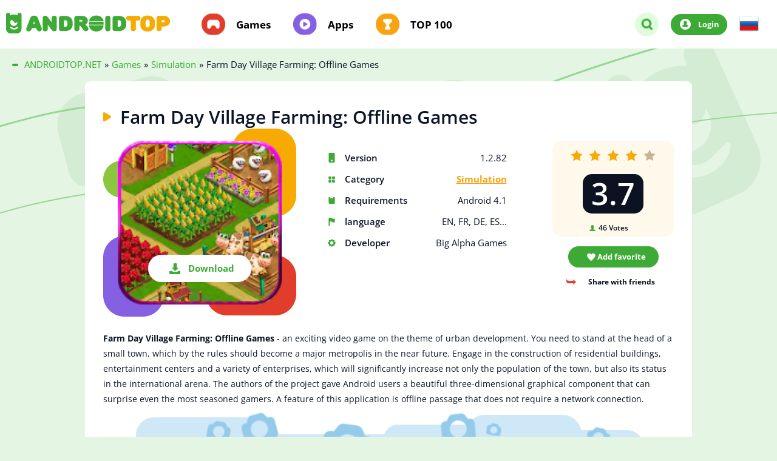

--- FILE ---
content_type: text/html; charset=utf-8
request_url: https://androidtop.net/en/2957-farm-day-village-farming-offline-games.html
body_size: 7087
content:
<!DOCTYPE html>
<html lang="en">
	<head>
		<title>Download Farm Day Village Farming: Offline Games 1.2.82 APK (MOD money) for android</title>
<meta charset="utf-8">
<meta name="description" content="Farm Day Village Farming: Offline Games - an exciting video game on the theme of urban development. Farm Day Village Farming: Offline Games - an exciting video game on the theme of urban development.">
<meta name="keywords" content="Village, Offline, Games, exciting, video, theme, urban, development, which, Farming, beautiful, dimensional, three, project, users, Android, component, graphical, application, surprise">
<link rel="canonical" href="https://androidtop.net/en/2957-farm-day-village-farming-offline-games.html">
<link rel="preconnect" href="https://androidtop.net/" fetchpriority="high">
<meta property="twitter:title" content="Download Farm Day Village Farming: Offline Games 1.2.82 APK (MOD money) for android">
<meta property="twitter:url" content="https://androidtop.net/en/2957-farm-day-village-farming-offline-games.html">
<meta property="twitter:card" content="summary_large_image">
<meta property="twitter:image" content="/uploads/posts/2019-07/5d3232c45870f_1.jpg">
<meta property="twitter:description" content="Farm Day Village Farming: Offline Games - an exciting video game on the theme of urban development. You need to stand at the head of a small town, which by the rules should become a major metropolis in the near future. Engage in the construction of residential buildings, entertainment centers and a">
<meta property="og:type" content="article">
<meta property="og:site_name" content="Download best games and apps for android free | Modded games for android">
<meta property="og:title" content="Download Farm Day Village Farming: Offline Games 1.2.82 APK (MOD money) for android">
<meta property="og:url" content="https://androidtop.net/en/2957-farm-day-village-farming-offline-games.html">
<meta property="og:image" content="/uploads/posts/2019-07/5d3232c45870f_1.jpg">
<meta property="og:description" content="Farm Day Village Farming: Offline Games - an exciting video game on the theme of urban development. You need to stand at the head of a small town, which by the rules should become a major metropolis in the near future. Engage in the construction of residential buildings, entertainment centers and a">
<link rel="alternate" hreflang="x-default" href="https://androidtop.net/2957-farm-day-village-fermer-offline-igry.html">
<link rel="alternate" hreflang="ru" href="https://androidtop.net/2957-farm-day-village-fermer-offline-igry.html">
<link rel="alternate" hreflang="en" href="https://androidtop.net/en/2957-farm-day-village-farming-offline-games.html">

<script src="/engine/classes/js/jquery3.js?v=5kcvv"></script>
<script src="/engine/classes/js/jqueryui3.js?v=5kcvv" defer></script>
<script src="/engine/classes/js/dle_js.js?v=5kcvv" defer></script>
<script src="/engine/classes/fancybox/fancybox.js?v=5kcvv" defer></script>
<script type="application/ld+json">{"@context":"https://schema.org","@graph":[{"@type":"BreadcrumbList","@context":"https://schema.org/","itemListElement":[{"@type":"ListItem","position":1,"item":{"@id":"https://androidtop.net/en/","name":"ANDROIDTOP.NET"}},{"@type":"ListItem","position":2,"item":{"@id":"https://androidtop.net/en/games/","name":"Games"}},{"@type":"ListItem","position":3,"item":{"@id":"https://androidtop.net/en/games/simulation/","name":"Simulation"}},{"@type":"ListItem","position":4,"item":{"@id":"https://androidtop.net/en/2957-farm-day-village-farming-offline-games.html","name":"Farm Day Village Farming: Offline Games"}}]}]}</script>
		
		
			
		
		<!-- Локальные шрифты -->
		<link rel="preload" as="style" href="/templates/androidtop/css/fonts.css?v=1">
		<link rel="stylesheet" href="/templates/androidtop/css/fonts.css?v=1" media="print" onload="this.media='all'">
		<noscript><link rel="stylesheet" href="/templates/androidtop/css/fonts.css?v=1"></noscript>
		
		<meta name="viewport" content="width=device-width, initial-scale=1.0">
		<meta http-equiv="X-UA-Compatible" content="ie=edge">
		<meta name="theme-color" content="#3daa35">
		<link rel="shortcut icon" href="/templates/androidtop/img/favicon.png">
			
		<!-- Убрано внешнее подключение Google Fonts -->
		<!-- <link href="https://fonts.googleapis.com/css?family=Open+Sans:400,600,700&display=swap&subset=cyrillic" rel="stylesheet"> -->
		
		<link rel="stylesheet" type="text/css" href="/engine/classes/min/index.php?f=/templates/androidtop/css/top.css,/templates/androidtop/css/styles.css,/templates/androidtop/css/reset.css,/templates/androidtop/css/engine.css,/templates/androidtop/css/rating.css,/templates/androidtop/lazydev/dle_subscribe/assets/dle_subscribe_style.css&amp;15" >
		<link rel="stylesheet" type="text/css" href="/engine/classes/min/index.php?f=/templates/androidtop/css/owl.css&amp;15" >
		
	</head>
	<body>
		<div class="wrapper">
			<div class="content"  style="background-image: url(/templates/androidtop/img/pages-top-bg.png);" >
				<header class="header">
	<div class="container">
		<div class="header__inner">
			<div class="header__inner-box">
				<div class="header-logo">
					<a href="/en/"><img src="/templates/androidtop/img/logo.png" width="270" height="35" alt="AndroidTop.net"></a>
				</div>
				<nav class="header-menu">
					<div class="header-menu__mobile header-mobile">
						<div class="header-mobile__btn"></div>
					</div>

					

					
					<ul class="header-menu__list">
						<li class="header-menu__item">
							<a href="/en/games/">Games</a>
						</li>
						<li class="header-menu__item">
							<a href="/en/apps/">Apps</a>
						</li>
						<li class="header-menu__item">
							<a href="/en/top-android-apps.html">TOP 100</a>
						</li>
					</ul>
					
				</nav>
			</div>
			<div class="header__inner-box">
				<div class="header-logo--650">
					<a href="/en/"><img src="/templates/androidtop/img/logo.png" width="270" height="35" alt="AndroidTop.net"></a>
				</div>

				<form class="header-search--desktop" id="desktop-search" id="search" action="" name="searchform" method="post">
					<input type="hidden" name="do" value="search" >
					<input type="hidden" name="subaction" value="search" >  
					<input type="text" id="story" name="story" type="text" placeholder="Search..." autocomplete="off">
					<button name="submit" type="submit"></button>
				</form>
				
				<div class="header-additional__search">
					<div href="#" class="header-additional__search-btn"></div>
				</div>

				<div class="header-additional__user">
					<a href="#login" class="signIn " rel="modal:open">Login</a>
					
				</div>

				<div class="header-additional-box2" style="cursor: pointer;padding: 0 20px;text-align: left;">
					
<a href="https://androidtop.net/2957-farm-day-village-fermer-offline-igry.html"> <img src="/engine/skins/flags/ru.png" alt="Russian"> </a>

				</div>
			</div>
		</div>
		<div class="header__inner-box__mobile">
			<div class="header-logo--1150">
				<a href="/en/"><img src="/templates/androidtop/img/logo.png" width="270" height="35" alt="AndroidTop.net"></a>
			</div>

			<form class="header-search--mobile" id="search" action="" name="searchform" method="post">
				<div class="header-search--mobile__btn"></div>
				<input type="hidden" name="do" value="search" >
				<input type="hidden" name="subaction" value="search" >  
				<input type="text" id="story" name="story" type="text" placeholder="Search..." autocomplete="off">
				<button name="submit" type="submit"></button>
			</form>
		</div>
	</div>
</header>
				
				
					
				<div class="breadcrumbs">
					<div class="container">
						<div class="breadcrumbs__inner">
	<div class="breadcrumbs__list">
		<div id="dle-speedbar"><ul itemscope itemtype="http://schema.org/BreadcrumbList" class="speedbar"><li itemprop="itemListElement" itemscope itemtype="http://schema.org/ListItem"><a itemprop="item" href="https://androidtop.net/en/" title="Download best games and apps for android free | Modded games for android"><span itemprop="name">ANDROIDTOP.NET</span></a><meta itemprop="position" content="1" /></li><li class="speedbar_sep">»</li><li itemprop="itemListElement" itemscope itemtype="http://schema.org/ListItem"><a itemprop="item" href="https://androidtop.net/en/games/" title="Download free games for android. Full versions and latest updates, apk and obb"><span itemprop="name">Games</span></a><meta itemprop="position" content="2" /></li><li class="speedbar_sep">»</li><li itemprop="itemListElement" itemscope itemtype="http://schema.org/ListItem"><a itemprop="item" href="https://androidtop.net/en/games/simulation/" title="Download simulation games for android"><span itemprop="name">Simulation</span></a><meta itemprop="position" content="3" /></li><li class="speedbar_sep">»</li><li>Farm Day Village Farming: Offline Games</li></ul></div>
	</div>
</div>
					</div>
				</div>
				
				
<div class="application" id="game#1">
	<div class="container">
		<div class="content__inner" itemscope="" itemtype="http://schema.org/MobileApplication">
			<div class="application__inner">
				<div class="application__inner-title"><h1 itemprop="name">Farm Day Village Farming: Offline Games</h1></div>
					<div class="application__inner-info application-info">
						<div class="application-info__img"><img itemprop="image" src="/uploads/posts/2019-07/1563570974_poster.jpg" alt="Farm Day Village Farming: Offline Games"> <a href="#page__dw" style="cursor: pointer;" class="link-to__app">Download</a></div>
						<ul class="application-info__list">
							<li>Version <span>1.2.82<meta itemprop="softwareVersion" content="1.2.82"></span></li>
							<li>Category <span><a href="https://androidtop.net/en/games/simulation/">Simulation</a><meta itemprop="applicationCategory" content="Simulation"></span></li>
							<li>Requirements <span>Android 4.1<meta itemprop="operatingSystem" content="Android"></span></li>
							<li>language <span>EN, FR, DE, ES...</span></li>
							<li itemprop="author" itemscope="" itemtype="http://schema.org/Organization">Developer <span>Big Alpha Games<meta itemprop="name" content="Big Alpha Games"></span> </li>
						</ul>
						<div class="application-info__additional application-additional">
							<div class="application-additional__rating">
								<div class="application-additional__rating-stars">
									<div class="rating-wrap"><div class="rating-full"><div data-ratig-layer-id='2957'>
	<div class="rating">
		<ul class="unit-rating">
		<li class="current-rating" style="width:80%;">80</li>
		<li><a href="#" title="Useless" class="r1-unit" onclick="doRate('1', '2957'); return false;">1</a></li>
		<li><a href="#" title="Poor" class="r2-unit" onclick="doRate('2', '2957'); return false;">2</a></li>
		<li><a href="#" title="Fair" class="r3-unit" onclick="doRate('3', '2957'); return false;">3</a></li>
		<li><a href="#" title="Good" class="r4-unit" onclick="doRate('4', '2957'); return false;">4</a></li>
		<li><a href="#" title="Excellent" class="r5-unit" onclick="doRate('5', '2957'); return false;">5</a></li>
		</ul>
	</div>
</div></div></div>
								</div>
								<div class="application-additional__rating-average">3.7</div>
								<div class="application-additional__rating-amount"><span data-vote-num-id="2957">46</span> Votes</div>
							</div>
							<div class="application-additional__rating-links">
								<a href="#login" class="signIn" rel="modal:open"><button class="application-additional__bookmark">Add favorite</button></a>
								
								 
								<div class="application-additional__repost">
									Share with friends
									<ul class="application-additional__repost-links">
										<div class="share"></div>
									</ul>
								</div>
							</div>
						</div>
					</div>
					<div class="application__inner-descr">
						<p><b>Farm Day Village Farming: Offline Games</b> - an exciting video game on the theme of urban development. You need to stand at the head of a small town, which by the rules should become a major metropolis in the near future. Engage in the construction of residential buildings, entertainment centers and a variety of enterprises, which will significantly increase not only the population of the town, but also its status in the international arena. The authors of the project gave Android users a beautiful three-dimensional graphical component that can surprise even the most seasoned gamers. A feature of this application is offline passage that does not require a network connection.</p>
						<meta itemprop="description" content="Farm Day Village Farming: Offline Games - an exciting video game on the theme of urban development. You need to stand at the head of a small town, which by the rules should become a major metropolis in the near future. Engage in the construction of residential buildings, entertainment centers and a">
						
			</div>

			
			<img class="application-slider_top" src="/templates/androidtop/img/app-slider-bg.png">
			<div class="application__inner-slider application-slider">
				<div class="application-slider__title">Screenshots</div>
				<div class="application-slider__inner">
					<div id="owl-screens">
						<!--TBegin:/uploads/posts/2019-07/5d3232c45870f_1.jpg|--><a href="/uploads/posts/2019-07/5d3232c45870f_1.jpg" class="highslide" target="_blank"><img src="/uploads/posts/2019-07/thumbs/5d3232c45870f_1.jpg" style="max-width:100%;" alt=""></a><!--TEnd-->
<!--TBegin:/uploads/posts/2019-07/5d3232cb15328_2.jpg|--><a href="/uploads/posts/2019-07/5d3232cb15328_2.jpg" class="highslide" target="_blank"><img src="/uploads/posts/2019-07/thumbs/5d3232cb15328_2.jpg" style="max-width:100%;" alt=""></a><!--TEnd-->
<!--TBegin:/uploads/posts/2019-07/5d3232cbc3b09_3.jpg|--><a href="/uploads/posts/2019-07/5d3232cbc3b09_3.jpg" class="highslide" target="_blank"><img src="/uploads/posts/2019-07/thumbs/5d3232cbc3b09_3.jpg" style="max-width:100%;" alt=""></a><!--TEnd-->
<!--TBegin:/uploads/posts/2024-08/1724877945_farm-day-village-fermer-3.jpg|--><a href="/uploads/posts/2024-08/1724877945_farm-day-village-fermer-3.jpg" class="highslide" target="_blank"><img src="/uploads/posts/2024-08/thumbs/1724877945_farm-day-village-fermer-3.jpg" style="max-width:100%;" alt=""></a><!--TEnd-->
<!--TBegin:/uploads/posts/2019-07/5d3232cd9cf2a_6.jpg|--><a href="/uploads/posts/2019-07/5d3232cd9cf2a_6.jpg" class="highslide" target="_blank"><img src="/uploads/posts/2019-07/thumbs/5d3232cd9cf2a_6.jpg" style="max-width:100%;" alt=""></a><!--TEnd-->
					</div>
				</div>
			</div>
			

			<div class="application__inner-download application-download" id="page__dw">
				<div class="application-download__title"> <div class="application-download__title_text">Download Farm Day Village Farming: Offline Games free for android</div>   <img src="https://androidtop.net/uploads/posts/2019-07/1563570974_poster.jpg" alt="Farm Day Village Farming: Offline Games"></div>
					<div class="application-download__inner">

						
						                                
						

						
<div class="application-download__item download-item">
<a href="/?do=downloads&id=41596&lang=en" class="download-item__descr">
<div class="download-item__descr-tag apk"></div>
<div> <img src="/templates/androidtop/img/icons/small-download.png" alt=""></div>
<div class="download-item__descr-text">Download Farm Day Village Farming: Offline Games 1.2.82</div>
</a>
<div class="download-item__size">95.38 Mb</div>
</div>




						                                
						

						
						
						

						<div class="application-download__links">
							<a href="https://play.google.com/store/apps/details?id=com.bag.farm.day.village.farming.games" rel="nofollow noopener noreferrer" target="_blank" itemscope="" itemprop="offers" itemtype="http://schema.org/Offer" class="application-download__link google"><meta itemprop='price' content='0' ><meta itemprop='priceCurrency' content='USD' >Download from Google Play</a>
							<a href="#login" class="signIn" rel="modal:open"><button class="application-download__link update">To request an update</button></a>
							
							<!-- DLE Subscribe developed by https://lazydev.pro --><div id="block_sub_ds_e1b2097629fdb81eb7c429506317906f" class="subscribe" data-type="subscribe" data-subscribe="dle_subscribe" data-pagetype="news" data-block="ds_e1b2097629fdb81eb7c429506317906f" data-pagevalue="Mjk1Nw==">

<a style="cursor: pointer;" class="application-download__link subscribe">Subscribe to updates</a>
</div>



<!-- DLE Subscribe developed by https://lazydev.pro -->
						</div>
					</div>
			</div>

			<div class="application__inner-comment application-comment">
				<div class="application-comment__descr">
					<div class="application-comment__descr-title">Comments <span>(0)</span></div>
					<button id="addComment" class="application-comment__descr-add"><span>Add a comment</span></button>
				</div>
				<div class="application-comment__inner">
					
				</div>
			</div>
			<div class="comment-form__box" id="add--comment">
				<div class="comment-form__title">Leave a comment</div>
				<form  method="post" name="dle-comments-form" id="dle-comments-form" ><div id="addcform" class="form-wrap">

<div class="sep-input clearfix">
<div class="label"><label>Name:<span class="impot">*</span></label></div>
<div class="input"><input type="text" maxlength="35" name="name" id="name" placeholder="Name" /></div>
</div>
<div class="sep-input clearfix">
<div class="label"><label>E-mail:<span class="impot">*</span></label></div>
<div class="input"><input type="text" maxlength="35" name="mail" id="mail" placeholder="E-mail" /></div>
</div>

<br>
<div class="sep-textarea">
<div><div class="bb-editor"><textarea name="comments" id="comments" cols="70" rows="10"></textarea></div></div>
<br>
</div>

<div class="sep-submit">
<button name="submit" class="fbutton" type="submit"><span>Add a comment</span></button>
</div>
</div>
		<input type="hidden" name="subaction" value="addcomment">
		<input type="hidden" name="post_id" id="post_id" value="2957"><input type="hidden" name="user_hash" value="64f648657a4b27b6c7dc98f1cf660b27bc2f73c0"></form>
			</div>
		</div>
		<div class="application-aside aside">
	<div class="application-aside__inner aside-inner">

		
		<!-- ОТКРЫТЫЙ ДЛЯ ИНДЕКСАЦИИ БЛОК (Похожее) -->
		<div class="aside-inner__similar-wrapper">
			<div class="aside-inner__title">
				Similar
			</div>
			<div class="aside-inner__similar-box similar-box">
				<a href="https://androidtop.net/en/999-town-village-farm-build-trade-harvest-city.html" class="similar-box__item">
<img src="/uploads/posts/2018-12/1543998146_poster.jpg">
<span>Town Village: Farm, Build, Trade, Harvest City</span>
</a><a href="https://androidtop.net/en/1196-village-city-island-simulation.html" class="similar-box__item">
<img src="/uploads/posts/2019-01/1548054239_poster.jpg">
<span>Village City - Island Simulation</span>
</a><a href="https://androidtop.net/en/5175-big-farm-life.html" class="similar-box__item">
<img src="/uploads/posts/2019-09/1568558917_poster.jpg">
<span>Big Farm Life</span>
</a><a href="https://androidtop.net/en/6157-8-bit-farm.html" class="similar-box__item">
<img src="/uploads/posts/2019-09/1569128594_poster.jpg">
<span>8-Bit Farm</span>
</a><a href="https://androidtop.net/en/7734-farm-land.html" class="similar-box__item">
<img src="/uploads/posts/2025-09/farm-land-logo.webp">
<span>Farm Land</span>
</a><a href="https://androidtop.net/en/3702-town-city-village-building-sim-paradise-game.html" class="similar-box__item">
<img src="/uploads/posts/2019-08/1565581595_poster.jpg">
<span>Town City - Village Building Sim Paradise Game</span>
</a>
			</div>
		</div>

	</div>
</div>
	</div>
</div>
<div id="dle-ajax-comments"></div>

				
				
				
				
			
		
		
		
		
		
<div id="login" class="login modal">
<div class="modal-title">Login</div>
<form method="post">
<label> <span>Login name:</span>
<input type="text" name="login_name" id="login_name"placeholder="Login name" required>
</label>
<label class="form-password"> <span>Password:</span>
<input type="password" name="login_password" id="login_password" placeholder="Password" required>
<a href="https://androidtop.net/index.php?do=lostpassword&lang=en" style="right:32px;">Forgot password?</a>
</label>
<label class="container">To remember me
<input type="checkbox" checked="checked">
<span class="checkmark"></span>
</label>
<button onclick="submit();" type="submit" title="Login">Login to the site</button>
<input name="login" type="hidden" id="login" value="submit" />
</form>
<a class="registration" href="/?do=register&lang=en">Registration</a>
</div>



		<!--
		
		-->

		<footer class="footer" >
<div class="container">
<div class="footer__inner">
<div class="footer-links">
<div class="footer-links__logo">
<div><img src="/templates/androidtop/img/logo.png" width="200" alt="AndroidTop.net"></div>
</div>
<span class="footer-links__policy" style="color:#ffffff;font-weight: 600;font-size: 16px;line-height: 20px;padding-bottom: 20px;">
For all questions - support@androidtop.net</span>
<!--<a href="/index.php?do=feedback&lang=en" class="footer-links__feedback">Feedback</a>-->
<a href="/en/privacy-policy.html" class="footer-links__policy" style="margin-left:30px;padding-bottom: 20px;">Privacy policy</a>
</div>
</div>
</div>
</footer>

		<script type="text/javascript" src="/engine/classes/min/index.php?charset=utf-8&amp;f=/templates/androidtop/js/libs.min.js,/templates/androidtop/js/main.min.js"></script> 
		    
		<script type="text/javascript" src="/engine/classes/min/index.php?charset=utf-8&amp;f=/templates/androidtop/js/owl.carousel.min.js,/templates/androidtop/js/libs.owl.js,/templates/androidtop/lazydev/dle_subscribe/assets/dle_subscribe_js.js"></script>
		<script>
<!--
var dle_root       = '/';
var dle_admin      = '';
var dle_login_hash = '64f648657a4b27b6c7dc98f1cf660b27bc2f73c0';
var dle_group      = 5;
var dle_link_type  = 1;
var dle_skin       = 'androidtop';
var dle_wysiwyg    = 0;
var dle_min_search = '4';
var dle_act_lang   = ["Yes", "Cancel", "Enter", "Cancel", "Save", "Delete", "Loading. Please, wait..."];
var menu_short     = 'Quick edit';
var menu_full      = 'Full edit';
var menu_profile   = 'View profile';
var menu_send      = 'Send message';
var menu_uedit     = 'Admin Center';
var dle_info       = 'Information';
var dle_confirm    = 'Confirm';
var dle_prompt     = 'Enter the information';
var dle_req_field  = ["Fill the name field", "Fill the message field", "Fill the field with the subject of the message"];
var dle_del_agree  = 'Are you sure you want to delete it? This action cannot be undone';
var dle_spam_agree = 'Are you sure you want to mark the user as a spammer? This will remove all his comments';
var dle_c_title    = 'Send a complaint';
var dle_complaint  = 'Enter the text of your complaint to the Administration:';
var dle_mail       = 'Your e-mail:';
var dle_big_text   = 'Highlighted section of text is too large.';
var dle_orfo_title = 'Enter a comment to the detected error on the page for Administration ';
var dle_p_send     = 'Send';
var dle_p_send_ok  = 'Notification has been sent successfully ';
var dle_save_ok    = 'Changes are saved successfully. Refresh the page?';
var dle_reply_title= 'Reply to the comment';
var dle_tree_comm  = '0';
var dle_del_news   = 'Delete article';
var dle_sub_agree  = 'Do you really want to subscribe to this article’s comments?';
var dle_unsub_agree  = 'Do you really want to unsubscribe from comments on this publication?';
var dle_captcha_type  = '1';
var dle_share_interesting  = ["Share a link to the selected text", "Twitter", "Facebook", "Вконтакте", "Direct Link:", "Right-click and select «Copy Link»"];
var DLEPlayerLang     = {prev: 'Previous',next: 'Next',play: 'Play',pause: 'Pause',mute: 'Mute', unmute: 'Unmute', settings: 'Settings', enterFullscreen: 'Enable full screen mode', exitFullscreen: 'Disable full screen mode', speed: 'Speed', normal: 'Normal', quality: 'Quality', pip: 'PiP mode'};
var DLEGalleryLang    = {CLOSE: 'Close (Esc)', NEXT: 'Next Image', PREV: 'Previous image', ERROR: 'Warning! An error was detected', IMAGE_ERROR: 'Failed to load image', TOGGLE_SLIDESHOW: 'Watch slideshow (space) ',TOGGLE_FULLSCREEN: 'Full-screen mode', TOGGLE_THUMBS: 'Turn on / Turn off thumbnails', ITERATEZOOM: 'Increase / Reduce', DOWNLOAD: 'Download image' };
var DLEGalleryMode    = 1;
var DLELazyMode       = 2;
var allow_dle_delete_news   = false;

jQuery(function($){
					setTimeout(function() {
						$.get(dle_root + "engine/ajax/controller.php?mod=adminfunction", { 'id': '2957', action: 'newsread', user_hash: dle_login_hash });
					}, 5000);
				$('#dle-comments-form').submit(function() {
					if( $('#comments-image-uploader').data('files') == 'selected' ) {
						$('#comments-image-uploader').plupload('start');
					} else {
						doAddComments();
					}
					return false;
				});
});
//-->
</script><script>
let jsLangDleSubscribe = ["Введите E-mail для подписки","Подписка","На ваш E-mail, ",", отправлено письмо с подтверждением подписки.","Подтвердите подписку","Введите E-mail для отписки","Отписка","Ошибка","Подтвердите отписку","Подтвердите отписку","Подтверждение","Подтверждение"];
</script>
		<!-- Yandex.Metrika counter -->
		<script type="text/javascript" >
			(function(m,e,t,r,i,k,a){m[i]=m[i]||function(){(m[i].a=m[i].a||[]).push(arguments)};
			m[i].l=1*new Date();
			for (var j = 0; j < document.scripts.length; j++) {if (document.scripts[j].src === r) { return; }}
			k=e.createElement(t),a=e.getElementsByTagName(t)[0],k.async=1,k.src=r,a.parentNode.insertBefore(k,a)})
			(window, document, "script", "https://mc.yandex.ru/metrika/tag.js", "ym");

			ym(98180654, "init", {
			clickmap:true,
			trackLinks:true,
			accurateTrackBounce:true,
			webvisor:true
			});
		</script>
		<noscript><div><img src="https://mc.yandex.ru/watch/98180654" style="position:absolute; left:-9999px;" alt="" ></div></noscript>
		<!-- /Yandex.Metrika counter -->
	</body>
</html>